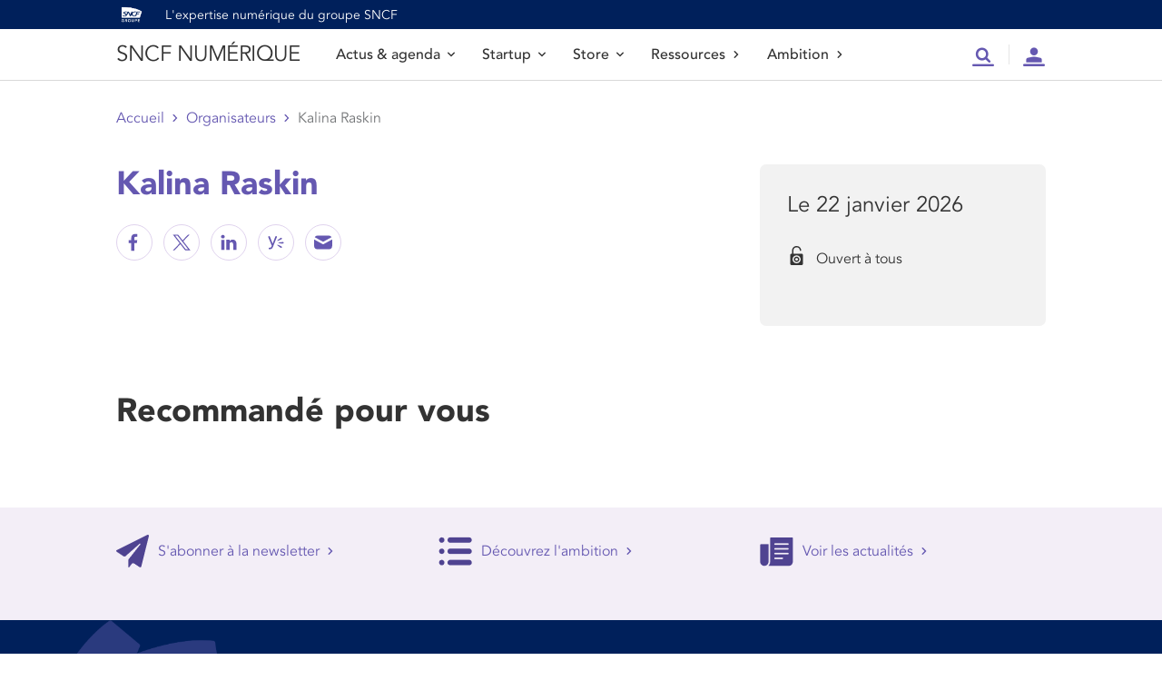

--- FILE ---
content_type: text/html; charset=UTF-8
request_url: https://numerique.sncf.com/organisateur/kalina-raskin/
body_size: 49948
content:
<!DOCTYPE html>
<html class="html tribe_organizer-template-default single single-tribe_organizer postid-3111 multiple-domain-numerique-sncf-com tribe-no-js" lang="fr_FR">
	<head>
		<meta charset="utf-8">
		<meta http-equiv="X-UA-Compatible" content="IE=edge">
		<meta name="viewport" content="width=device-width, initial-scale=1">
		 <meta name="theme-color" content="#000000" /> 		<link rel="alternate" type="application/rss+xml" title="SNCF NUMÉRIQUE Feed" href="https://numerique.sncf.com/feed/">

				<link rel="preconnect" href="https://fonts.googleapis.com">
		<link rel="preconnect" href="https://fonts.gstatic.com" crossorigin>
		<link href="https://fonts.googleapis.com/css2?family=Be+Vietnam+Pro:ital,wght@0,100;0,200;0,300;0,400;0,500;0,600;0,700;0,800;0,900;1,100;1,200;1,300;1,400;1,500;1,600;1,700;1,800;1,900&family=Rasa:ital,wght@0,300;0,400;0,500;0,600;0,700;1,300;1,400;1,500;1,600;1,700&display=swap" rel="stylesheet">

				<script>
			window.dataLayer = window.dataLayer || [];
		</script>
		<!-- Google Tag Manager -->
		<script>(function(w,d,s,l,i){w[l]=w[l]||[];w[l].push({'gtm.start':
		new Date().getTime(),event:'gtm.js'});var f=d.getElementsByTagName(s)[0],
		j=d.createElement(s),dl=l!='dataLayer'?'&l='+l:'';j.async=true;j.src=
		'https://www.googletagmanager.com/gtm.js?id='+i+dl;f.parentNode.insertBefore(j,f);
		})(window,document,'script','dataLayer','GTM-NJHQSSV');</script>
		<!-- End Google Tag Manager -->

									
				<link rel="stylesheet" href="https://numerique.sncf.com/wp-content/plugins/the-events-calendar/vendor/bootstrap-datepicker/css/bootstrap-datepicker.standalone.min.css?ver=6.7.0">
<link rel="stylesheet" href="https://numerique.sncf.com/wp-content/plugins/the-events-calendar/common/src/resources/css/variables-skeleton.min.css?ver=6.1.0">
<link rel="stylesheet" href="https://numerique.sncf.com/wp-content/plugins/the-events-calendar/common/src/resources/css/common-skeleton.min.css?ver=6.1.0">
<link rel="stylesheet" href="https://numerique.sncf.com/wp-content/plugins/the-events-calendar/common/vendor/tooltipster/tooltipster.bundle.min.css?ver=6.1.0">
<link rel="stylesheet" href="https://numerique.sncf.com/wp-content/plugins/the-events-calendar/src/resources/css/views-skeleton.min.css?ver=6.7.0">
<meta name='robots' content='index, follow, max-image-preview:large, max-snippet:-1, max-video-preview:-1' />

	<!-- This site is optimized with the Yoast SEO plugin v22.4 - https://yoast.com/wordpress/plugins/seo/ -->
	<title>Kalina Raskin &#8211; SNCF NUMÉRIQUE</title>
	<link rel="canonical" href="https://numerique.sncf.com/organisateur/kalina-raskin/" />
	<meta property="og:locale" content="fr_FR" />
	<meta property="og:type" content="article" />
	<meta property="og:title" content="Kalina Raskin - SNCF NUMÉRIQUE" />
	<meta property="og:url" content="https://numerique.sncf.com/organisateur/kalina-raskin/" />
	<meta property="og:site_name" content="SNCF NUMÉRIQUE" />
	<meta name="twitter:card" content="summary_large_image" />
	<script type="application/ld+json" class="yoast-schema-graph">{"@context":"https://schema.org","@graph":[{"@type":"WebPage","@id":"https://numerique.sncf.com/organisateur/kalina-raskin/","url":"https://numerique.sncf.com/organisateur/kalina-raskin/","name":"Kalina Raskin - SNCF NUMÉRIQUE","isPartOf":{"@id":"https://numerique.sncf.com/#website"},"datePublished":"2022-10-28T14:39:25+00:00","dateModified":"2022-10-28T14:39:25+00:00","breadcrumb":{"@id":"https://numerique.sncf.com/organisateur/kalina-raskin/#breadcrumb"},"inLanguage":"fr-FR","potentialAction":[{"@type":"ReadAction","target":["https://numerique.sncf.com/organisateur/kalina-raskin/"]}]},{"@type":"BreadcrumbList","@id":"https://numerique.sncf.com/organisateur/kalina-raskin/#breadcrumb","itemListElement":[{"@type":"ListItem","position":1,"name":"Accueil","item":"https://numerique.sncf.com/"},{"@type":"ListItem","position":2,"name":"Kalina Raskin"}]},{"@type":"WebSite","@id":"https://numerique.sncf.com/#website","url":"https://numerique.sncf.com/","name":"SNCF NUMÉRIQUE","description":"","potentialAction":[{"@type":"SearchAction","target":{"@type":"EntryPoint","urlTemplate":"https://numerique.sncf.com/?s={search_term_string}"},"query-input":"required name=search_term_string"}],"inLanguage":"fr-FR"}]}</script>
	<!-- / Yoast SEO plugin. -->


<link rel="stylesheet" href="https://numerique.sncf.com/wp-content/plugins/events-calendar-pro/src/resources/css/events-virtual-skeleton.min.css?ver=1.15.8">
<link rel="stylesheet" href="https://numerique.sncf.com/wp-content/plugins/events-calendar-pro/src/resources/css/events-single.min.css?ver=7.2.0">
<link rel="stylesheet" href="https://numerique.sncf.com/wp-content/plugins/events-calendar-pro/src/resources/css/tribe-events-pro-mini-calendar-block.min.css?ver=7.2.0">
<link rel="stylesheet" href="https://numerique.sncf.com/wp-includes/css/dist/block-library/style.min.css?ver=76fa74bcfcd6c5d06965170c42ebd793">
<style id='classic-theme-styles-inline-css' type='text/css'>
/*! This file is auto-generated */
.wp-block-button__link{color:#fff;background-color:#32373c;border-radius:9999px;box-shadow:none;text-decoration:none;padding:calc(.667em + 2px) calc(1.333em + 2px);font-size:1.125em}.wp-block-file__button{background:#32373c;color:#fff;text-decoration:none}
</style>
<style id='global-styles-inline-css' type='text/css'>
body{--wp--preset--color--black: #000000;--wp--preset--color--cyan-bluish-gray: #abb8c3;--wp--preset--color--white: #ffffff;--wp--preset--color--pale-pink: #f78da7;--wp--preset--color--vivid-red: #cf2e2e;--wp--preset--color--luminous-vivid-orange: #ff6900;--wp--preset--color--luminous-vivid-amber: #fcb900;--wp--preset--color--light-green-cyan: #7bdcb5;--wp--preset--color--vivid-green-cyan: #00d084;--wp--preset--color--pale-cyan-blue: #8ed1fc;--wp--preset--color--vivid-cyan-blue: #0693e3;--wp--preset--color--vivid-purple: #9b51e0;--wp--preset--gradient--vivid-cyan-blue-to-vivid-purple: linear-gradient(135deg,rgba(6,147,227,1) 0%,rgb(155,81,224) 100%);--wp--preset--gradient--light-green-cyan-to-vivid-green-cyan: linear-gradient(135deg,rgb(122,220,180) 0%,rgb(0,208,130) 100%);--wp--preset--gradient--luminous-vivid-amber-to-luminous-vivid-orange: linear-gradient(135deg,rgba(252,185,0,1) 0%,rgba(255,105,0,1) 100%);--wp--preset--gradient--luminous-vivid-orange-to-vivid-red: linear-gradient(135deg,rgba(255,105,0,1) 0%,rgb(207,46,46) 100%);--wp--preset--gradient--very-light-gray-to-cyan-bluish-gray: linear-gradient(135deg,rgb(238,238,238) 0%,rgb(169,184,195) 100%);--wp--preset--gradient--cool-to-warm-spectrum: linear-gradient(135deg,rgb(74,234,220) 0%,rgb(151,120,209) 20%,rgb(207,42,186) 40%,rgb(238,44,130) 60%,rgb(251,105,98) 80%,rgb(254,248,76) 100%);--wp--preset--gradient--blush-light-purple: linear-gradient(135deg,rgb(255,206,236) 0%,rgb(152,150,240) 100%);--wp--preset--gradient--blush-bordeaux: linear-gradient(135deg,rgb(254,205,165) 0%,rgb(254,45,45) 50%,rgb(107,0,62) 100%);--wp--preset--gradient--luminous-dusk: linear-gradient(135deg,rgb(255,203,112) 0%,rgb(199,81,192) 50%,rgb(65,88,208) 100%);--wp--preset--gradient--pale-ocean: linear-gradient(135deg,rgb(255,245,203) 0%,rgb(182,227,212) 50%,rgb(51,167,181) 100%);--wp--preset--gradient--electric-grass: linear-gradient(135deg,rgb(202,248,128) 0%,rgb(113,206,126) 100%);--wp--preset--gradient--midnight: linear-gradient(135deg,rgb(2,3,129) 0%,rgb(40,116,252) 100%);--wp--preset--font-size--small: 13px;--wp--preset--font-size--medium: 20px;--wp--preset--font-size--large: 36px;--wp--preset--font-size--x-large: 42px;--wp--preset--spacing--20: 0.44rem;--wp--preset--spacing--30: 0.67rem;--wp--preset--spacing--40: 1rem;--wp--preset--spacing--50: 1.5rem;--wp--preset--spacing--60: 2.25rem;--wp--preset--spacing--70: 3.38rem;--wp--preset--spacing--80: 5.06rem;--wp--preset--shadow--natural: 6px 6px 9px rgba(0, 0, 0, 0.2);--wp--preset--shadow--deep: 12px 12px 50px rgba(0, 0, 0, 0.4);--wp--preset--shadow--sharp: 6px 6px 0px rgba(0, 0, 0, 0.2);--wp--preset--shadow--outlined: 6px 6px 0px -3px rgba(255, 255, 255, 1), 6px 6px rgba(0, 0, 0, 1);--wp--preset--shadow--crisp: 6px 6px 0px rgba(0, 0, 0, 1);}:where(.is-layout-flex){gap: 0.5em;}:where(.is-layout-grid){gap: 0.5em;}body .is-layout-flow > .alignleft{float: left;margin-inline-start: 0;margin-inline-end: 2em;}body .is-layout-flow > .alignright{float: right;margin-inline-start: 2em;margin-inline-end: 0;}body .is-layout-flow > .aligncenter{margin-left: auto !important;margin-right: auto !important;}body .is-layout-constrained > .alignleft{float: left;margin-inline-start: 0;margin-inline-end: 2em;}body .is-layout-constrained > .alignright{float: right;margin-inline-start: 2em;margin-inline-end: 0;}body .is-layout-constrained > .aligncenter{margin-left: auto !important;margin-right: auto !important;}body .is-layout-constrained > :where(:not(.alignleft):not(.alignright):not(.alignfull)){max-width: var(--wp--style--global--content-size);margin-left: auto !important;margin-right: auto !important;}body .is-layout-constrained > .alignwide{max-width: var(--wp--style--global--wide-size);}body .is-layout-flex{display: flex;}body .is-layout-flex{flex-wrap: wrap;align-items: center;}body .is-layout-flex > *{margin: 0;}body .is-layout-grid{display: grid;}body .is-layout-grid > *{margin: 0;}:where(.wp-block-columns.is-layout-flex){gap: 2em;}:where(.wp-block-columns.is-layout-grid){gap: 2em;}:where(.wp-block-post-template.is-layout-flex){gap: 1.25em;}:where(.wp-block-post-template.is-layout-grid){gap: 1.25em;}.has-black-color{color: var(--wp--preset--color--black) !important;}.has-cyan-bluish-gray-color{color: var(--wp--preset--color--cyan-bluish-gray) !important;}.has-white-color{color: var(--wp--preset--color--white) !important;}.has-pale-pink-color{color: var(--wp--preset--color--pale-pink) !important;}.has-vivid-red-color{color: var(--wp--preset--color--vivid-red) !important;}.has-luminous-vivid-orange-color{color: var(--wp--preset--color--luminous-vivid-orange) !important;}.has-luminous-vivid-amber-color{color: var(--wp--preset--color--luminous-vivid-amber) !important;}.has-light-green-cyan-color{color: var(--wp--preset--color--light-green-cyan) !important;}.has-vivid-green-cyan-color{color: var(--wp--preset--color--vivid-green-cyan) !important;}.has-pale-cyan-blue-color{color: var(--wp--preset--color--pale-cyan-blue) !important;}.has-vivid-cyan-blue-color{color: var(--wp--preset--color--vivid-cyan-blue) !important;}.has-vivid-purple-color{color: var(--wp--preset--color--vivid-purple) !important;}.has-black-background-color{background-color: var(--wp--preset--color--black) !important;}.has-cyan-bluish-gray-background-color{background-color: var(--wp--preset--color--cyan-bluish-gray) !important;}.has-white-background-color{background-color: var(--wp--preset--color--white) !important;}.has-pale-pink-background-color{background-color: var(--wp--preset--color--pale-pink) !important;}.has-vivid-red-background-color{background-color: var(--wp--preset--color--vivid-red) !important;}.has-luminous-vivid-orange-background-color{background-color: var(--wp--preset--color--luminous-vivid-orange) !important;}.has-luminous-vivid-amber-background-color{background-color: var(--wp--preset--color--luminous-vivid-amber) !important;}.has-light-green-cyan-background-color{background-color: var(--wp--preset--color--light-green-cyan) !important;}.has-vivid-green-cyan-background-color{background-color: var(--wp--preset--color--vivid-green-cyan) !important;}.has-pale-cyan-blue-background-color{background-color: var(--wp--preset--color--pale-cyan-blue) !important;}.has-vivid-cyan-blue-background-color{background-color: var(--wp--preset--color--vivid-cyan-blue) !important;}.has-vivid-purple-background-color{background-color: var(--wp--preset--color--vivid-purple) !important;}.has-black-border-color{border-color: var(--wp--preset--color--black) !important;}.has-cyan-bluish-gray-border-color{border-color: var(--wp--preset--color--cyan-bluish-gray) !important;}.has-white-border-color{border-color: var(--wp--preset--color--white) !important;}.has-pale-pink-border-color{border-color: var(--wp--preset--color--pale-pink) !important;}.has-vivid-red-border-color{border-color: var(--wp--preset--color--vivid-red) !important;}.has-luminous-vivid-orange-border-color{border-color: var(--wp--preset--color--luminous-vivid-orange) !important;}.has-luminous-vivid-amber-border-color{border-color: var(--wp--preset--color--luminous-vivid-amber) !important;}.has-light-green-cyan-border-color{border-color: var(--wp--preset--color--light-green-cyan) !important;}.has-vivid-green-cyan-border-color{border-color: var(--wp--preset--color--vivid-green-cyan) !important;}.has-pale-cyan-blue-border-color{border-color: var(--wp--preset--color--pale-cyan-blue) !important;}.has-vivid-cyan-blue-border-color{border-color: var(--wp--preset--color--vivid-cyan-blue) !important;}.has-vivid-purple-border-color{border-color: var(--wp--preset--color--vivid-purple) !important;}.has-vivid-cyan-blue-to-vivid-purple-gradient-background{background: var(--wp--preset--gradient--vivid-cyan-blue-to-vivid-purple) !important;}.has-light-green-cyan-to-vivid-green-cyan-gradient-background{background: var(--wp--preset--gradient--light-green-cyan-to-vivid-green-cyan) !important;}.has-luminous-vivid-amber-to-luminous-vivid-orange-gradient-background{background: var(--wp--preset--gradient--luminous-vivid-amber-to-luminous-vivid-orange) !important;}.has-luminous-vivid-orange-to-vivid-red-gradient-background{background: var(--wp--preset--gradient--luminous-vivid-orange-to-vivid-red) !important;}.has-very-light-gray-to-cyan-bluish-gray-gradient-background{background: var(--wp--preset--gradient--very-light-gray-to-cyan-bluish-gray) !important;}.has-cool-to-warm-spectrum-gradient-background{background: var(--wp--preset--gradient--cool-to-warm-spectrum) !important;}.has-blush-light-purple-gradient-background{background: var(--wp--preset--gradient--blush-light-purple) !important;}.has-blush-bordeaux-gradient-background{background: var(--wp--preset--gradient--blush-bordeaux) !important;}.has-luminous-dusk-gradient-background{background: var(--wp--preset--gradient--luminous-dusk) !important;}.has-pale-ocean-gradient-background{background: var(--wp--preset--gradient--pale-ocean) !important;}.has-electric-grass-gradient-background{background: var(--wp--preset--gradient--electric-grass) !important;}.has-midnight-gradient-background{background: var(--wp--preset--gradient--midnight) !important;}.has-small-font-size{font-size: var(--wp--preset--font-size--small) !important;}.has-medium-font-size{font-size: var(--wp--preset--font-size--medium) !important;}.has-large-font-size{font-size: var(--wp--preset--font-size--large) !important;}.has-x-large-font-size{font-size: var(--wp--preset--font-size--x-large) !important;}
.wp-block-navigation a:where(:not(.wp-element-button)){color: inherit;}
:where(.wp-block-post-template.is-layout-flex){gap: 1.25em;}:where(.wp-block-post-template.is-layout-grid){gap: 1.25em;}
:where(.wp-block-columns.is-layout-flex){gap: 2em;}:where(.wp-block-columns.is-layout-grid){gap: 2em;}
.wp-block-pullquote{font-size: 1.5em;line-height: 1.6;}
</style>
<link rel="stylesheet" href="https://numerique.sncf.com/wp-content/plugins/registrations-for-the-events-calendar-pro/css/rtec-styles.css?ver=2.25.0.1">
<link rel="stylesheet" href="https://numerique.sncf.com/wp-content/themes/digitalsncf/dist/assets/main.css">
<link rel="stylesheet" href="https://numerique.sncf.com/wp-content/themes/digitalsncf/dist/assets/_style.css">
<link rel="stylesheet" href="https://numerique.sncf.com/wp-content/plugins/oidcSNCF/public/css/style.css?ver=76fa74bcfcd6c5d06965170c42ebd793">
<script type="text/javascript" src="https://numerique.sncf.com/wp-includes/js/jquery/jquery.js?ver=3.7.1" id="jquery-js"></script>
<script type="text/javascript" src="https://numerique.sncf.com/wp-content/plugins/the-events-calendar/common/src/resources/js/tribe-common.min.js?ver=6.1.0" id="tribe-common-js"></script>
<script type="text/javascript" src="https://numerique.sncf.com/wp-content/plugins/the-events-calendar/src/resources/js/views/breakpoints.min.js?ver=6.7.0" id="tribe-events-views-v2-breakpoints-js"></script>
<script type="text/javascript" id="Flynt/assets-js-extra">
/* <![CDATA[ */
var FlyntData = {"templateDirectoryUri":"https:\/\/numerique.sncf.com\/wp-content\/themes\/digitalsncf"};
/* ]]> */
</script>
<script type="text/javascript" src="https://numerique.sncf.com/wp-content/themes/digitalsncf/dist/assets/main.js" id="Flynt/assets-js" defer></script>
<script type="text/javascript" src="https://numerique.sncf.com/wp-content/themes/digitalsncf/assets/bootstrap-sncf.min.js" id="Bootstrap-js-js"></script>
<script type="text/javascript" src="https://numerique.sncf.com/wp-content/plugins/oidcSNCF/public/js/script.js?ver=76fa74bcfcd6c5d06965170c42ebd793" id="my-plugin-js"></script>
<link rel="alternate" href="https://numerique.sncf.com/organisateur/kalina-raskin/" hreflang="x-default" /><meta name="tec-api-version" content="v1"><meta name="tec-api-origin" content="https://numerique.sncf.com"><link rel="alternate" href="https://numerique.sncf.com/wp-json/tribe/events/v1/" />    
<script type="text/javascript">window.gdprAppliesGlobally=true;(function(){function a(e){if(!window.frames[e]){if(document.body&&document.body.firstChild){var t=document.body;var n=document.createElement("iframe");n.style.display="none";n.name=e;n.title=e;t.insertBefore(n,t.firstChild)}else{setTimeout(function(){a(e)},5)}}}function e(n,r,o,c,s){function e(e,t,n,a){if(typeof n!=="function"){return}if(!window[r]){window[r]=[]}var i=false;if(s){i=s(e,t,n)}if(!i){window[r].push({command:e,parameter:t,callback:n,version:a})}}e.stub=true;function t(a){if(!window[n]||window[n].stub!==true){return}if(!a.data){return}var i=typeof a.data==="string";var e;try{e=i?JSON.parse(a.data):a.data}catch(t){return}if(e[o]){var r=e[o];window[n](r.command,r.parameter,function(e,t){var n={};n[c]={returnValue:e,success:t,callId:r.callId};a.source.postMessage(i?JSON.stringify(n):n,"*")},r.version)}}if(typeof window[n]!=="function"){window[n]=e;if(window.addEventListener){window.addEventListener("message",t,false)}else{window.attachEvent("onmessage",t)}}}e("__tcfapi","__tcfapiBuffer","__tcfapiCall","__tcfapiReturn");a("__tcfapiLocator");(function(e){  var t=document.createElement("script");t.id="spcloader";t.type="text/javascript";t.async=true;t.src="https://sdk.privacy-center.org/"+e+"/loader.js?target="+document.location.hostname;t.charset="utf-8";var n=document.getElementsByTagName("script")[0];n.parentNode.insertBefore(t,n)})("141f7b9f-59a8-4f7f-bc7d-69c062b84e49")})();</script>
    
<link rel="icon" href="https://numerique.sncf.com/wp-content/uploads/2022/11/cropped-favicon-32x32.png" sizes="32x32" />
<link rel="icon" href="https://numerique.sncf.com/wp-content/uploads/2022/11/cropped-favicon-192x192.png" sizes="192x192" />
<link rel="apple-touch-icon" href="https://numerique.sncf.com/wp-content/uploads/2022/11/cropped-favicon-180x180.png" />
<meta name="msapplication-TileImage" content="https://numerique.sncf.com/wp-content/uploads/2022/11/cropped-favicon-270x270.png" />
		<style type="text/css" id="wp-custom-css">
			[flyntTheContent id="1243"]		</style>
		
	</head>
	<body>

		<!-- Google Tag Manager (noscript) -->
		<noscript><iframe src="https://www.googletagmanager.com/ns.html?id=GTM-NJHQSSV" height="0" width="0" style="display:none;visibility:hidden"></iframe></noscript>
		<!-- End Google Tag Manager (noscript) -->


				


		
												<a class="link-evitement" href="#contenu-principal">Aller au contenu</a>

<div class="mastheader" data-component="mastheader">
	<div class="container">
	<header role="banner" class="d-flex align-items-center">
		<div class="mastheader-logo">
									<img alt="Logo SNCF" class="d-block" src="https://numerique.sncf.com/wp-content/uploads/2024/01/231116_LOGO_GROUPE_SNCF_WHITE_RGB.png" width="34" />
							</div>
		<p class="mastheader-title flex-fluid text-white">L'expertise numérique du groupe SNCF</p>
	</header>
	</div>
</div>


<div class="mastnav" data-component="mastnav" role="banner">

		<div class="menubar">
		<div class="container">

										<a title="Accueil SNCF NUMÉRIQUE" href="https://numerique.sncf.com" class="mainTitle display-2 text-uppercase">SNCF NUMÉRIQUE</a>
			
						<div class="menubar-menu" data-role="actionbar-menu" role="navigation">
				<div class="d-md-none">
					<label for="searchMobile" class="h3">Rechercher</label>
										<form role="search" action="/recherche" method="get"  accept-charset="UTF-8" novalidate="novalidate">

						<div class="advanced-search active">
							<div class="advanced-search-control">
								<div class="input-group">
										<div class="form-control-container">
											<input type="text" title="Recherche" name="r" id="search" value="" id="rechercherApplication" class="form-control" placeholder="Rechercher ..." />
											<span class="form-control-state"></span>
										</div>
										<div class="input-group-append input-group-last">
											<button type="submit" class="btn btn-primary btn-only-icon active">
												<span class="sr-only">Rechercher</span>
												<i class="icons-search" aria-hidden="true"></i>
											</button>
										</div>
								</div>
							</div>
						</div>

						
					</form>
									</div>
				<h3 class="gt-5 mb-3 d-md-none">Menu</h3>
				<nav class="nav" role="navigation">
					
						<div class="nav-item">
															<button type="button" class="nav-item outline-none"  data-role="main-toggle" aria-expanded="false" data-target="#mainMenu424" >
									Actus & agenda
									<i class="icons-arrow-down icons-size-x5 ml-2" aria-hidden="true"></i>
								</button>
								<nav class="menu" data-role="menu">
									<div class="container">
										
										<div id="mainMenu424" class="menu-item panel primary-panel bg-white">
											<div class="panel-inner">
												<div class="panel-head">
													<h3 class="h3 mb-0" data-role="prev">
														<i class="icons-arrow-prev icons-size-1x mr-3" aria-hidden="true"></i>
														Actus & agenda
													</h3>
												</div>
												<div class="panel-content">
													<div class="panel-lead">
														<p>Suivez l’actualité numérique du groupe SNCF et ne passez plus à côté des évènements de l’écosystème.</p>
													</div>
													<div class="subnav">
														<ul class="subnav-inner">
																															<li class="subnav-item">
																	<a class="nav-item text-primary" href="https://numerique.sncf.com/actualites/" >
																		Toutes les actualités
																		<i class="icons-arrow-next icons-size-x5 ml-2" aria-hidden="true"></i>
																	</a>
																</li>
																															<li class="subnav-item">
																	<a class="nav-item text-primary" href="https://numerique.sncf.com/evenements/" >
																		Tous les événements
																		<i class="icons-arrow-next icons-size-x5 ml-2" aria-hidden="true"></i>
																	</a>
																</li>
																													</ul>
													</div>
												</div>
											</div>
										</div>
										
									</div>
								</nav>
													</div>

					
						<div class="nav-item">
															<button type="button" class="nav-item outline-none"  data-role="main-toggle" aria-expanded="false" data-target="#mainMenu476" >
									Startup
									<i class="icons-arrow-down icons-size-x5 ml-2" aria-hidden="true"></i>
								</button>
								<nav class="menu" data-role="menu">
									<div class="container">
										
										<div id="mainMenu476" class="menu-item panel primary-panel bg-white">
											<div class="panel-inner">
												<div class="panel-head">
													<h3 class="h3 mb-0" data-role="prev">
														<i class="icons-arrow-prev icons-size-1x mr-3" aria-hidden="true"></i>
														Startup
													</h3>
												</div>
												<div class="panel-content">
													<div class="panel-lead">
														<p>Découvrez les programmes d’accompagnement startups de SNCF</p>
													</div>
													<div class="subnav">
														<ul class="subnav-inner">
																															<li class="subnav-item">
																	<a class="nav-item text-primary" href="https://numerique.sncf.com/startup/" >
																		Voir startup
																		<i class="icons-arrow-next icons-size-x5 ml-2" aria-hidden="true"></i>
																	</a>
																</li>
																															<li class="subnav-item">
																	<a class="nav-item text-primary" href="https://numerique.sncf.com/startup/api/" >
																		API
																		<i class="icons-arrow-next icons-size-x5 ml-2" aria-hidden="true"></i>
																	</a>
																</li>
																													</ul>
													</div>
												</div>
											</div>
										</div>
										
									</div>
								</nav>
													</div>

					
						<div class="nav-item">
															<button type="button" class="nav-item outline-none"  data-role="main-toggle" aria-expanded="false" data-target="#mainMenu938" >
									Store
									<i class="icons-arrow-down icons-size-x5 ml-2" aria-hidden="true"></i>
								</button>
								<nav class="menu" data-role="menu">
									<div class="container">
										
										<div id="mainMenu938" class="menu-item panel primary-panel bg-white">
											<div class="panel-inner">
												<div class="panel-head">
													<h3 class="h3 mb-0" data-role="prev">
														<i class="icons-arrow-prev icons-size-1x mr-3" aria-hidden="true"></i>
														Store
													</h3>
												</div>
												<div class="panel-content">
													<div class="panel-lead">
														<p>Retrouvez toutes les applications du groupe SNCF à destination des collaborateurs et clients</p>
													</div>
													<div class="subnav">
														<ul class="subnav-inner">
																															<li class="subnav-item">
																	<a class="nav-item text-primary" href="https://numerique.sncf.com/store/" >
																		Voir tout le store
																		<i class="icons-arrow-next icons-size-x5 ml-2" aria-hidden="true"></i>
																	</a>
																</li>
																															<li class="subnav-item">
																	<a class="nav-item text-primary" href="https://numerique.sncf.com/store/tout-sur-le-beta-test/" >
																		Tout sur le bêta-test
																		<i class="icons-arrow-next icons-size-x5 ml-2" aria-hidden="true"></i>
																	</a>
																</li>
																															<li class="subnav-item">
																	<a class="nav-item text-primary" href="https://numerique.sncf.com/store/publiez-votre-application/" >
																		Publiez votre application
																		<i class="icons-arrow-next icons-size-x5 ml-2" aria-hidden="true"></i>
																	</a>
																</li>
																													</ul>
													</div>
												</div>
											</div>
										</div>
										
									</div>
								</nav>
													</div>

					
						<div class="nav-item">
															<a class="nav-item" href="https://numerique.sncf.com/ressources/" >
									Ressources
									<i class="icons-arrow-next icons-size-x5 ml-2" aria-hidden="true"></i>
								</a>
													</div>

					
						<div class="nav-item">
															<a class="nav-item" href="https://numerique.sncf.com/ambition/" >
									Ambition
									<i class="icons-arrow-next icons-size-x5 ml-2" aria-hidden="true"></i>
								</a>
													</div>

									</nav>
			</div>

						<ul class="toolbar mb-0">
													<li class="toolbar-item d-none d-md-block" role="search">
						<a class="btn btn-sm btn-transparent btn-color-gray px-15 item-full-height outline-none" href="#popin-search" data-toggle="collapse" aria-expanded="false">
							<span class="sr-only">Recherche</span>
							<i class="icons-menu-searchbar icons-size-1x5 text-lavand outline-none" aria-hidden="true"></i>
						</a>
						<div id="popin-search" class="collapse">
							<div class="container pt-30">

																	<p class="h1" role="heading" aria-level="1">Rechercher dans tout le site : actualités, événements, applications, ressources</p>
								
								<form action="/recherche" method="get" id="rechercheGlobale" accept-charset="UTF-8" novalidate="novalidate">

									<div class="row align-items-end my-30">
										
										<div class="col-12 col-sm-9 col-md-10">

											<div class="advanced-search active">
												<div class="advanced-search-control">
													<div class="input-group">
															<div class="form-control-container">
																<input type="text" title="Recherche" name="r" id="search" value="" id="rechercherApplication" class="form-control" placeholder="Rechercher ..." />
																<span class="form-control-state"></span>
															</div>
															<div class="input-group-append input-group-last">
																<button type="submit" class="btn btn-primary btn-only-icon active">
																	<span class="sr-only">Rechercher</span>
																	<i class="icons-search" aria-hidden="true"></i>
																</button>
															</div>
													</div>
												</div>
											</div>


										</div>
								
										<div class="col-12 col-sm-3 col-md-2 pl-md-0">
											<button type="submit" class="btn btn-primary text-center w-100 px-0">Rechercher</button>
										</div>
								
									</div>

								</form>

								
							</div>
						</div>
					</li>
												<li class="toolbar-item no-separator separator-md">
					
						<a 	href="https://numerique.sncf.com/connexion/" class="btn btn-sm btn-transparent btn-color-gray pl-15 item-full-height pr-15 pr-md-0">
							<span class="sr-only">Compte</span>
							<i class="icons-menu-account icons-size-1x5 text-lavand" aria-hidden="true"></i>
						</a>

									</li>
								<li class="toolbar-item no-separator-md d-md-none">
					<button class="btn btn-burger btn-sm btn-transparent btn-color-gray toolbar-item-spacing item-full-height pr-0 pl-15" data-role="burger">
					<span class="sr-only">Menu</span>
						<i class="btn-burger-open icons-menu-burger icons-size-1x"></i>
						<i class="btn-burger-close icons-close icons-size-1x"></i>
					</button>
				</li>
			</ul>

		</div>
	</div>

</div>
							
						<main id="contenu-principal" class="mainContent container" role="main">
				
				
					  <nav class="mb-250 breadcrumb-wrapper" role="navigation"><ol class="breadcrumb m-0 p-0 border-0 "><li class="breadcrumb-item"><a href="https://numerique.sncf.com">Accueil</a></li><li class="breadcrumb-item"><a href="">Organisateurs</a></li><li class="breadcrumb-item" aria-current="page">Kalina Raskin</li></ol></nav>

	<article class="row post justify-content-md-center">

		<div class="col-12 col-sm-8">

			<header class="post-header">
				<h1 class="text-lavand mb-4">
	Kalina Raskin
</h1>
<div class="text-lg mb-3">
	
</div>


			</header>

						
				<div class="main-content main-content-single">

					
										
				</div>
				<footer>
					<div is="fusion-SingleSharing" 
 
class="">
	<ul class="list-share list-inline mb-187">
				<li class="list-inline-item facebook"><a class="btn-rounded noHover" title="Facebook SNCF NUMÉRIQUE" 	href='http://www.facebook.com/sharer.php?u=https%3A%2F%2Fnumerique.sncf.com%2Forganisateur%2Fkalina-raskin%2F' 		onclick="javascript:window.open(this.href, '', 'menubar=no,toolbar=no,resizable=yes,scrollbars=yes,height=600,width=600');return false;" target="_blank" rel="noopener noreferrer"></a></li>
		<li class="list-inline-item twitter	"><a class="btn-rounded noHover" title="Twitter SNCF NUMÉRIQUE" 	href='https://twitter.com/share?url=https%3A%2F%2Fnumerique.sncf.com%2Forganisateur%2Fkalina-raskin%2F' 				onclick="javascript:window.open(this.href, '', 'menubar=no,toolbar=no,resizable=yes,scrollbars=yes,height=600,width=600');return false;" target="_blank" rel="noopener noreferrer"></a></li>
		<li class="list-inline-item linkedin"><a class="btn-rounded noHover" title="Linkedin SNCF NUMÉRIQUE" 	href='http://www.linkedin.com/shareArticle?url=https%3A%2F%2Fnumerique.sncf.com%2Forganisateur%2Fkalina-raskin%2F' 	onclick="javascript:window.open(this.href, '', 'menubar=no,toolbar=no,resizable=yes,scrollbars=yes,height=600,width=600');return false;" target="_blank" rel="noopener noreferrer"></a></li>
		<li class="list-inline-item	yammer	"><a class="btn-rounded noHover" title="Yammer SNCF NUMÉRIQUE" 		href='https://www.yammer.com/sncf.fr/messages/new?https%3A%2F%2Fnumerique.sncf.com%2Forganisateur%2Fkalina-raskin%2F' 	onclick="javascript:window.open(this.href, '', 'menubar=no,toolbar=no,resizable=yes,scrollbars=yes,height=600,width=600');return false;" target="_blank" rel="noopener noreferrer"></a></li>
		<li class="list-inline-item mail	"><a class="btn-rounded noHover" title="Mail SNCF NUMÉRIQUE" 		href='mailto:?subject=https%3A%2F%2Fnumerique.sncf.com%2Forganisateur%2Fkalina-raskin%2F' 								onclick="javascript:window.open(this.href, '', 'menubar=no,toolbar=no,resizable=yes,scrollbars=yes,height=600,width=600');return false;" target="_blank" rel="noopener noreferrer"></a></li>
	</ul>
		
</div>
					 <div is="fusion-SingleTagsAssocies" 
 
class=""> 
 
	
</div>

				</footer>

			
									
		</div>

		<div class="col-12 col-sm-4">
			<div is="fusion-SingleEvenementSidebar" 
 
class="">

	<div class="bg-light p-30 mb-40 rounded">
		
							<p class="h3">Le 22 janvier 2026</p>
				
				<ul class="details-event list-unstyled  my-30 ">

			
						
							<li class="target-external">Ouvert à tous</li>
			

													
		</ul>
		

											
	</div>


	
				

</div>
		</div>

	</article>

  <div class="container-fluid mt-200 mb-40 px-0">
    <p class="h1 mb-185">
      Recommandé pour vous
    </p>
    <div class="row row-gap">

	
		<div class="col-12">
			<p class="posts-empty"></p>
		</div>

	
</div>
  </div>

					
								
			</main>

			<footer class="mainFooter mt-40" role="contentinfo">
									<div is="fusion-navigation-footer" 
 
class="">
<div class="prefooter bg-parme-extra-clair py-30">
	<div
		class="container">
		<!-- Contenu du pré-pied de page -->
		<ul class="prefooter-links row text-primary">
							<li class="col-12 col-md-4 pb-3 pb-md-0">
					<div class="d-flex align-items-center">
						<a class="text-primary d-flex align-items-center" href="https://landing-page.divadigital-numberly.com/lp/5339263b-55d9-4617-b70f-6170a67e292a"  target="_blank" rel="noopener noreferrer" >
							<img src="https://numerique.sncf.com/wp-content/uploads/2024/04/footer-newsletter.png" alt="" class="max-w-60px m-0 mr-10"/>
							S'abonner à la newsletter
							<i class="icons-arrow-next icons-size-x5 ml-2" aria-hidden="true"></i>
						</a>
					</div>
				</li>
							<li class="col-12 col-md-4 pb-3 pb-md-0">
					<div class="d-flex align-items-center">
						<a class="text-primary d-flex align-items-center" href="https://numerique.sncf.com/ambition/" >
							<img src="https://numerique.sncf.com/wp-content/uploads/2024/04/footer-programme.png" alt="" class="max-w-60px m-0 mr-10"/>
							Découvrez l'ambition
							<i class="icons-arrow-next icons-size-x5 ml-2" aria-hidden="true"></i>
						</a>
					</div>
				</li>
							<li class="col-12 col-md-4 pb-3 pb-md-0">
					<div class="d-flex align-items-center">
						<a class="text-primary d-flex align-items-center" href="https://numerique.sncf.com/actualites/" >
							<img src="https://numerique.sncf.com/wp-content/uploads/2024/04/footer-actualites.png" alt="" class="max-w-60px m-0 mr-10"/>
							Voir les actualités
							<i class="icons-arrow-next icons-size-x5 ml-2" aria-hidden="true"></i>
						</a>
					</div>
				</li>
					</ul>
	</div>
</div>

<div class="mastfooter bg-footer py-45">
	<div class="container">
		<div
			class="nav-footer d-flex justify-content-between align-items-center">
			<!-- Section logo -->
			<div class="footer-logo">
				<img src="https://numerique.sncf.com/wp-content/themes/digitalsncf/dist/assets/images/logo-sncf-footer.png" alt="SNCF NUMÉRIQUE" class="logo-sncf">
			</div>

			<!-- Section des liens de navigation -->
			<div class="mastfooter-nav">
				<ul class="list-unstyled mb-0 d-flex">
											<li class="me-3">
							<a class="text-white text-sm" href="https://numerique.sncf.com/accessibilite/" title="Accessibilité" >
								Accessibilité
							</a>
						</li>
											<li class="me-3">
							<a class="text-white text-sm" href="https://numerique.sncf.com/conditions-generales-dutilisation/" title="Conditions d’utilisation" >
								Conditions d’utilisation
							</a>
						</li>
											<li class="me-3">
							<a class="text-white text-sm" href="https://numerique.sncf.com/ml/" title="Mentions Légales" >
								Mentions Légales
							</a>
						</li>
											<li class="me-3">
							<a class="text-white text-sm" href="https://numerique.sncf.com/contact/" title="Contact" >
								Contact
							</a>
						</li>
									</ul>
			</div>

			<!-- Section des liens vers les réseaux sociaux -->
			<div class="mastfooter-social">
				<ul class="list-unstyled mb-0 d-flex">
											<li class="ms-3">
															<a href="https://mobile.twitter.com/sncfnumerique?utm_source=Le%20Petit%20Num%C3%A9rique&utm_medium=email&utm_campaign=Le%20Petit%20Num%C3%A9rique%20171&utm_id=le-petit-numerique-171"  target="_blank" rel="noopener noreferrer" >
																			<img src="https://numerique.sncf.com/wp-content/uploads/2023/12/logo-x.png" alt="SNCF-logo-x" class="max-w-30px">
																	</a>
													</li>
											<li class="ms-3">
															<a href="https://www.linkedin.com/showcase/esncf"  target="_blank" rel="noopener noreferrer" >
																			<img src="https://numerique.sncf.com/wp-content/uploads/2022/10/linkedin.png" alt="Linkedin" class="max-w-30px">
																	</a>
													</li>
											<li class="ms-3">
															<a href="https://www.facebook.com/digitalsncf/" >
																			<img src="https://numerique.sncf.com/wp-content/uploads/2024/04/facebook.png" alt="" class="max-w-30px">
																	</a>
													</li>
											<li class="ms-3">
															<a href="https://www.instagram.com/sncf_digital" >
																			<img src="https://numerique.sncf.com/wp-content/uploads/2024/04/insta.png" alt="" class="max-w-30px">
																	</a>
													</li>
									</ul>
			</div>
		</div>
	</div>
</div>

							</footer>

		
		<div class="wpFooter">
					<script>
		( function ( body ) {
			'use strict';
			body.className = body.className.replace( /\btribe-no-js\b/, 'tribe-js' );
		} )( document.body );
		</script>
		    
    <!-- Twitter conversion tracking base code -->
    <script>!function(e,t,n,s,u,a){e.twq||(s=e.twq=function(){s.exe?s.exe.apply(s,arguments):s.queue.push(arguments);},s.version='1.1',s.queue=[],u=t.createElement(n),u.async=!0,u.src='https://static.ads-twitter.com/uwt.js',a=t.getElementsByTagName(n)[0],a.parentNode.insertBefore(u,a))}(window,document,'script');twq('config','o8lcg');</script>

    <!-- Linkedin tracking code -->
    <script type="text/javascript">_linkedin_partner_id = "3675153";window._linkedin_data_partner_ids = window._linkedin_data_partner_ids || [];window._linkedin_data_partner_ids.push(_linkedin_partner_id);</script>
    <script type="text/javascript">(function(l) {if (!l){window.lintrk = function(a,b){window.lintrk.q.push([a,b])};window.lintrk.q=[]}var s = document.getElementsByTagName("script")[0];var b = document.createElement("script");b.type = "text/javascript";b.async = true;b.src = "https://snap.licdn.com/li.lms-analytics/insight.min.js";s.parentNode.insertBefore(b, s);})(window.lintrk);</script>
    <noscript><img height="1" width="1" style="display:none;" alt="" src=https://px.ads.linkedin.com/collect/?pid=3675153&fmt=gif /></noscript>

<script> /* <![CDATA[ */var tribe_l10n_datatables = {"aria":{"sort_ascending":": activer pour trier la colonne ascendante","sort_descending":": activer pour trier la colonne descendante"},"length_menu":"Afficher les saisies _MENU_","empty_table":"Aucune donn\u00e9e disponible sur le tableau","info":"Affichant_START_ \u00e0 _END_ du _TOTAL_ des saisies","info_empty":"Affichant 0 \u00e0 0 de 0 saisies","info_filtered":"(filtr\u00e9 \u00e0 partir du total des saisies _MAX_ )","zero_records":"Aucun enregistrement correspondant trouv\u00e9","search":"Rechercher :","all_selected_text":"Tous les \u00e9l\u00e9ments de cette page ont \u00e9t\u00e9 s\u00e9lectionn\u00e9s. ","select_all_link":"S\u00e9lectionner toutes les pages","clear_selection":"Effacer la s\u00e9lection.","pagination":{"all":"Tout","next":"Suivant","previous":"Pr\u00e9c\u00e9dent"},"select":{"rows":{"0":"","_":": a s\u00e9lectionn\u00e9 %d rang\u00e9es","1":": a s\u00e9lectionn\u00e9 une rang\u00e9e"}},"datepicker":{"dayNames":["dimanche","lundi","mardi","mercredi","jeudi","vendredi","samedi"],"dayNamesShort":["dim","lun","mar","mer","jeu","ven","sam"],"dayNamesMin":["D","L","M","M","J","V","S"],"monthNames":["janvier","f\u00e9vrier","mars","avril","mai","juin","juillet","ao\u00fbt","septembre","octobre","novembre","d\u00e9cembre"],"monthNamesShort":["janvier","f\u00e9vrier","mars","avril","mai","juin","juillet","ao\u00fbt","septembre","octobre","novembre","d\u00e9cembre"],"monthNamesMin":["Jan","F\u00e9v","Mar","Avr","Mai","Juin","Juil","Ao\u00fbt","Sep","Oct","Nov","D\u00e9c"],"nextText":"Suivant","prevText":"Pr\u00e9c\u00e9dent","currentText":"Aujourd&#039;hui","closeText":"Termin\u00e9","today":"Aujourd&#039;hui","clear":"Clear"}};/* ]]> */ </script><link rel="stylesheet" href="https://numerique.sncf.com/wp-content/plugins/events-calendar-pro/src/resources/css/views-skeleton.min.css?ver=7.2.0">
<script type="text/javascript" src="https://numerique.sncf.com/wp-content/plugins/the-events-calendar/vendor/bootstrap-datepicker/js/bootstrap-datepicker.min.js?ver=6.7.0" id="tribe-events-views-v2-bootstrap-datepicker-js"></script>
<script type="text/javascript" src="https://numerique.sncf.com/wp-content/plugins/the-events-calendar/src/resources/js/views/viewport.min.js?ver=6.7.0" id="tribe-events-views-v2-viewport-js"></script>
<script type="text/javascript" src="https://numerique.sncf.com/wp-content/plugins/the-events-calendar/src/resources/js/views/accordion.min.js?ver=6.7.0" id="tribe-events-views-v2-accordion-js"></script>
<script type="text/javascript" src="https://numerique.sncf.com/wp-content/plugins/the-events-calendar/src/resources/js/views/view-selector.min.js?ver=6.7.0" id="tribe-events-views-v2-view-selector-js"></script>
<script type="text/javascript" src="https://numerique.sncf.com/wp-content/plugins/the-events-calendar/src/resources/js/views/ical-links.min.js?ver=6.7.0" id="tribe-events-views-v2-ical-links-js"></script>
<script type="text/javascript" src="https://numerique.sncf.com/wp-content/plugins/the-events-calendar/src/resources/js/views/navigation-scroll.min.js?ver=6.7.0" id="tribe-events-views-v2-navigation-scroll-js"></script>
<script type="text/javascript" src="https://numerique.sncf.com/wp-content/plugins/the-events-calendar/src/resources/js/views/multiday-events.min.js?ver=6.7.0" id="tribe-events-views-v2-multiday-events-js"></script>
<script type="text/javascript" src="https://numerique.sncf.com/wp-content/plugins/the-events-calendar/src/resources/js/views/month-mobile-events.min.js?ver=6.7.0" id="tribe-events-views-v2-month-mobile-events-js"></script>
<script type="text/javascript" src="https://numerique.sncf.com/wp-content/plugins/the-events-calendar/src/resources/js/views/month-grid.min.js?ver=6.7.0" id="tribe-events-views-v2-month-grid-js"></script>
<script type="text/javascript" src="https://numerique.sncf.com/wp-content/plugins/the-events-calendar/common/vendor/tooltipster/tooltipster.bundle.min.js?ver=6.1.0" id="tribe-tooltipster-js"></script>
<script type="text/javascript" src="https://numerique.sncf.com/wp-content/plugins/the-events-calendar/src/resources/js/views/tooltip.min.js?ver=6.7.0" id="tribe-events-views-v2-tooltip-js"></script>
<script type="text/javascript" src="https://numerique.sncf.com/wp-content/plugins/the-events-calendar/src/resources/js/views/events-bar.min.js?ver=6.7.0" id="tribe-events-views-v2-events-bar-js"></script>
<script type="text/javascript" src="https://numerique.sncf.com/wp-content/plugins/the-events-calendar/src/resources/js/views/events-bar-inputs.min.js?ver=6.7.0" id="tribe-events-views-v2-events-bar-inputs-js"></script>
<script type="text/javascript" src="https://numerique.sncf.com/wp-content/plugins/the-events-calendar/src/resources/js/views/datepicker.min.js?ver=6.7.0" id="tribe-events-views-v2-datepicker-js"></script>
<script type="text/javascript" src="https://numerique.sncf.com/wp-includes/js/jquery/ui/core.min.js?ver=1.13.2" id="jquery-ui-core-js"></script>
<script type="text/javascript" src="https://numerique.sncf.com/wp-includes/js/jquery/ui/mouse.min.js?ver=1.13.2" id="jquery-ui-mouse-js"></script>
<script type="text/javascript" src="https://numerique.sncf.com/wp-includes/js/jquery/ui/draggable.min.js?ver=1.13.2" id="jquery-ui-draggable-js"></script>
<script type="text/javascript" src="https://numerique.sncf.com/wp-content/plugins/events-calendar-pro/vendor/nanoscroller/jquery.nanoscroller.min.js?ver=7.2.0" id="tribe-events-pro-views-v2-nanoscroller-js"></script>
<script type="text/javascript" src="https://numerique.sncf.com/wp-content/plugins/events-calendar-pro/src/resources/js/views/week-grid-scroller.min.js?ver=7.2.0" id="tribe-events-pro-views-v2-week-grid-scroller-js"></script>
<script type="text/javascript" src="https://numerique.sncf.com/wp-content/plugins/events-calendar-pro/src/resources/js/views/week-day-selector.min.js?ver=7.2.0" id="tribe-events-pro-views-v2-week-day-selector-js"></script>
<script type="text/javascript" src="https://numerique.sncf.com/wp-content/plugins/events-calendar-pro/src/resources/js/views/week-multiday-toggle.min.js?ver=7.2.0" id="tribe-events-pro-views-v2-week-multiday-toggle-js"></script>
<script type="text/javascript" src="https://numerique.sncf.com/wp-content/plugins/events-calendar-pro/src/resources/js/views/week-event-link.min.js?ver=7.2.0" id="tribe-events-pro-views-v2-week-event-link-js"></script>
<script type="text/javascript" src="https://numerique.sncf.com/wp-content/plugins/events-calendar-pro/src/resources/js/views/map-events-scroller.min.js?ver=7.2.0" id="tribe-events-pro-views-v2-map-events-scroller-js"></script>
<script type="text/javascript" src="https://numerique.sncf.com/wp-content/plugins/events-calendar-pro/vendor/swiper/dist/js/swiper.min.js?ver=7.2.0" id="tribe-swiper-js"></script>
<script type="text/javascript" src="https://numerique.sncf.com/wp-content/plugins/events-calendar-pro/src/resources/js/views/map-no-venue-modal.min.js?ver=7.2.0" id="tribe-events-pro-views-v2-map-no-venue-modal-js"></script>
<script type="text/javascript" src="https://numerique.sncf.com/wp-content/plugins/events-calendar-pro/src/resources/js/views/map-provider-google-maps.min.js?ver=7.2.0" id="tribe-events-pro-views-v2-map-provider-google-maps-js"></script>
<script type="text/javascript" src="https://numerique.sncf.com/wp-content/plugins/events-calendar-pro/src/resources/js/views/map-events.min.js?ver=7.2.0" id="tribe-events-pro-views-v2-map-events-js"></script>
<script type="text/javascript" src="https://numerique.sncf.com/wp-content/plugins/events-calendar-pro/src/resources/js/views/tooltip-pro.min.js?ver=7.2.0" id="tribe-events-pro-views-v2-tooltip-pro-js"></script>
<script type="text/javascript" src="https://numerique.sncf.com/wp-content/plugins/events-calendar-pro/src/resources/js/views/multiday-events-pro.min.js?ver=7.2.0" id="tribe-events-pro-views-v2-multiday-events-pro-js"></script>
<script type="text/javascript" src="https://numerique.sncf.com/wp-content/plugins/events-calendar-pro/src/resources/js/views/toggle-recurrence.min.js?ver=7.2.0" id="tribe-events-pro-views-v2-toggle-recurrence-js"></script>
<script type="text/javascript" src="https://numerique.sncf.com/wp-content/plugins/events-calendar-pro/src/resources/js/views/datepicker-pro.min.js?ver=7.2.0" id="tribe-events-pro-views-v2-datepicker-pro-js"></script>
<script type="text/javascript" src="https://numerique.sncf.com/wp-includes/js/comment-reply.min.js?ver=76fa74bcfcd6c5d06965170c42ebd793" id="comment-reply-js" async="async" data-wp-strategy="async"></script>
<script type="text/javascript" src="https://numerique.sncf.com/wp-content/plugins/the-events-calendar/common/src/resources/js/utils/query-string.min.js?ver=6.1.0" id="tribe-query-string-js"></script>
<script src='https://numerique.sncf.com/wp-content/plugins/the-events-calendar/common/src/resources/js/underscore-before.js'></script>
<script type="text/javascript" src="https://numerique.sncf.com/wp-includes/js/underscore.min.js?ver=1.13.4" id="underscore-js"></script>
<script src='https://numerique.sncf.com/wp-content/plugins/the-events-calendar/common/src/resources/js/underscore-after.js'></script>
<script defer type="text/javascript" src="https://numerique.sncf.com/wp-content/plugins/the-events-calendar/src/resources/js/views/manager.min.js?ver=6.7.0" id="tribe-events-views-v2-manager-js"></script>

		</div>

		<button id="scrollToTop"></button>

	</body>
</html>
